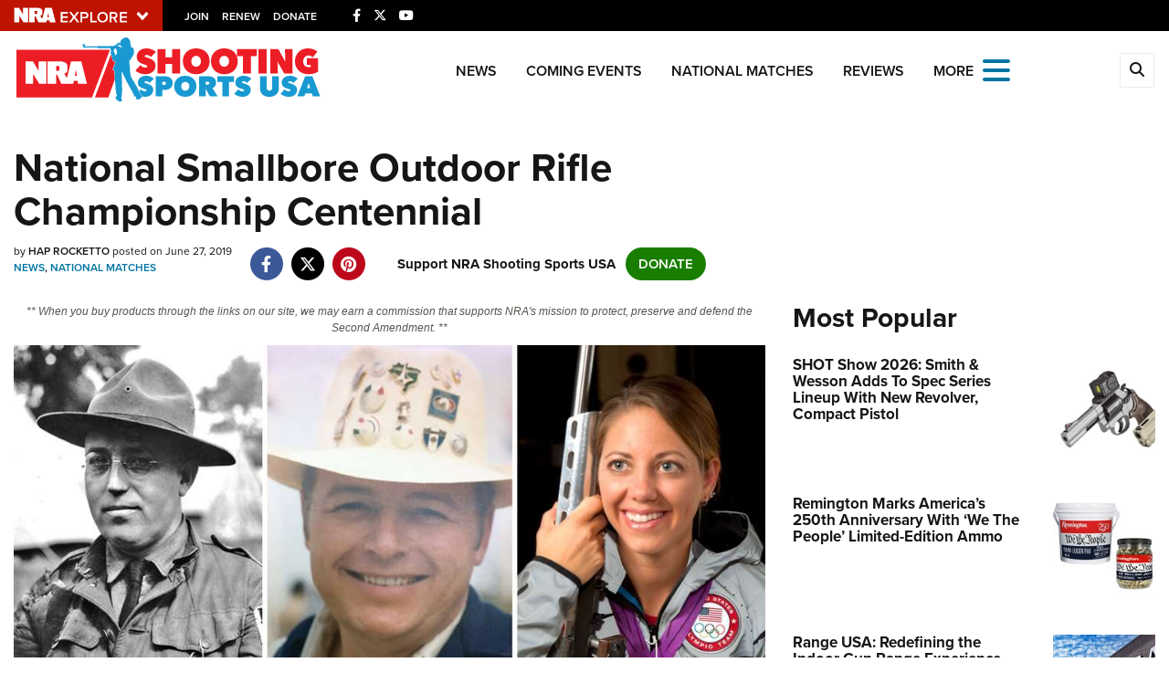

--- FILE ---
content_type: text/html; charset=utf-8
request_url: https://www.google.com/recaptcha/api2/aframe
body_size: 183
content:
<!DOCTYPE HTML><html><head><meta http-equiv="content-type" content="text/html; charset=UTF-8"></head><body><script nonce="SpEPxPGbn37HJl2MGIvuTQ">/** Anti-fraud and anti-abuse applications only. See google.com/recaptcha */ try{var clients={'sodar':'https://pagead2.googlesyndication.com/pagead/sodar?'};window.addEventListener("message",function(a){try{if(a.source===window.parent){var b=JSON.parse(a.data);var c=clients[b['id']];if(c){var d=document.createElement('img');d.src=c+b['params']+'&rc='+(localStorage.getItem("rc::a")?sessionStorage.getItem("rc::b"):"");window.document.body.appendChild(d);sessionStorage.setItem("rc::e",parseInt(sessionStorage.getItem("rc::e")||0)+1);localStorage.setItem("rc::h",'1769367900299');}}}catch(b){}});window.parent.postMessage("_grecaptcha_ready", "*");}catch(b){}</script></body></html>